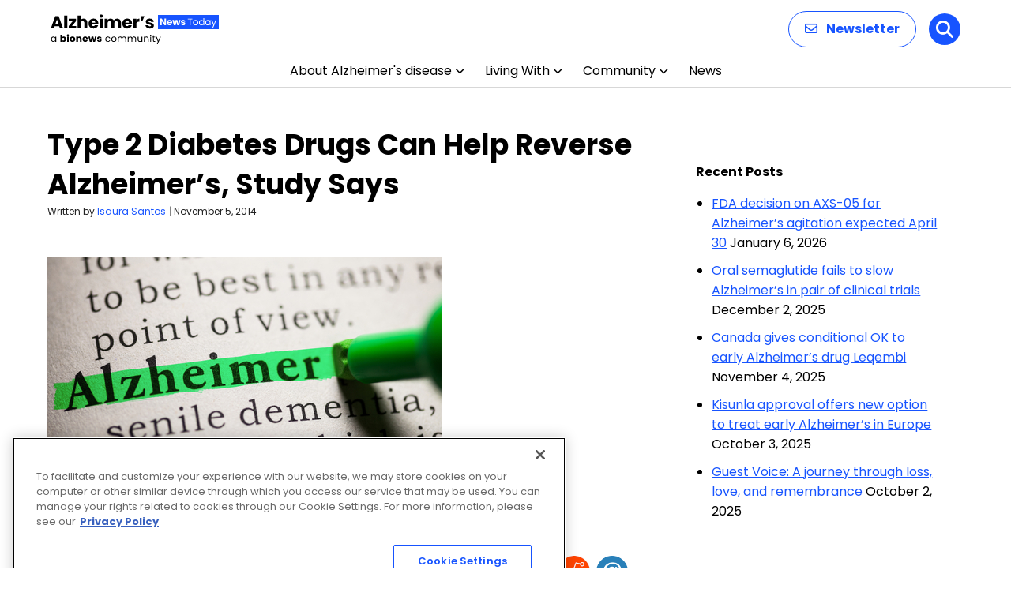

--- FILE ---
content_type: text/html; charset=utf-8
request_url: https://www.google.com/recaptcha/api2/aframe
body_size: 182
content:
<!DOCTYPE HTML><html><head><meta http-equiv="content-type" content="text/html; charset=UTF-8"></head><body><script nonce="lMiKjCH2Dslip44dBn9Rjg">/** Anti-fraud and anti-abuse applications only. See google.com/recaptcha */ try{var clients={'sodar':'https://pagead2.googlesyndication.com/pagead/sodar?'};window.addEventListener("message",function(a){try{if(a.source===window.parent){var b=JSON.parse(a.data);var c=clients[b['id']];if(c){var d=document.createElement('img');d.src=c+b['params']+'&rc='+(localStorage.getItem("rc::a")?sessionStorage.getItem("rc::b"):"");window.document.body.appendChild(d);sessionStorage.setItem("rc::e",parseInt(sessionStorage.getItem("rc::e")||0)+1);localStorage.setItem("rc::h",'1768923182896');}}}catch(b){}});window.parent.postMessage("_grecaptcha_ready", "*");}catch(b){}</script></body></html>

--- FILE ---
content_type: application/javascript; charset=utf-8
request_url: https://fundingchoicesmessages.google.com/f/AGSKWxWYQuLfT6wrMVYk_3bS1_1eeLSNSYmca7xAn9d4MIOimC_S_ZW8zknAmQueRWSFmrqoehG8_uexB2wM1GPSJOG0VslwczTESqd-YHJUhxVzlTKQii3wjU13Tj781RudQmVfvxoZAkRJG2HgRMqmfgB5Qv3JY1TbXvpOIIeZiZPWuNwGHxvj45NLRGg=/_/pop_under._ad_label./layer/ad./adinjector./localcom-ad-
body_size: -1290
content:
window['285efb7a-65f9-48d2-8b48-93100af0fc64'] = true;

--- FILE ---
content_type: application/javascript; charset=utf-8
request_url: https://fundingchoicesmessages.google.com/f/AGSKWxXLwaPNeYl76JqEhrIfbXRZ2vyuxIj30_c4x_di9ryXcc8okQktz5xlbAPHXB_Jv5_o5J9hCZvcpHjdk0ibqrnuYhsSl0aBvXHOMgc5hyazW-zCHGQbFBqZkA0McTFq4UTXXhAt?fccs=W251bGwsbnVsbCxudWxsLG51bGwsbnVsbCxudWxsLFsxNzY4OTIzMTgxLDg4MjAwMDAwMF0sbnVsbCxudWxsLG51bGwsW251bGwsWzcsOSw2XSxudWxsLDIsbnVsbCwiZW4iLG51bGwsbnVsbCxudWxsLG51bGwsbnVsbCwzXSwiaHR0cHM6Ly9hbHpoZWltZXJzbmV3c3RvZGF5LmNvbS9uZXdzL3R5cGUtMi1kaWFiZXRlcy1kcnVncy1jYW4taGVscC1yZXZlcnNlLWFsemhlaW1lcnMtc3R1ZHktc2F5cy8iLG51bGwsW1s4LCJNOWxrelVhWkRzZyJdLFs5LCJlbi1VUyJdLFsxOSwiMiJdLFsxNywiWzBdIl0sWzI0LCIiXSxbMjUsIltbOTUzNDAyNTIsOTUzNDAyNTRdXSJdLFsyOSwiZmFsc2UiXV1d
body_size: 211
content:
if (typeof __googlefc.fcKernelManager.run === 'function') {"use strict";this.default_ContributorServingResponseClientJs=this.default_ContributorServingResponseClientJs||{};(function(_){var window=this;
try{
var np=function(a){this.A=_.t(a)};_.u(np,_.J);var op=function(a){this.A=_.t(a)};_.u(op,_.J);op.prototype.getWhitelistStatus=function(){return _.F(this,2)};var pp=function(a){this.A=_.t(a)};_.u(pp,_.J);var qp=_.Zc(pp),rp=function(a,b,c){this.B=a;this.j=_.A(b,np,1);this.l=_.A(b,_.Nk,3);this.F=_.A(b,op,4);a=this.B.location.hostname;this.D=_.Dg(this.j,2)&&_.O(this.j,2)!==""?_.O(this.j,2):a;a=new _.Og(_.Ok(this.l));this.C=new _.bh(_.q.document,this.D,a);this.console=null;this.o=new _.jp(this.B,c,a)};
rp.prototype.run=function(){if(_.O(this.j,3)){var a=this.C,b=_.O(this.j,3),c=_.dh(a),d=new _.Ug;b=_.fg(d,1,b);c=_.C(c,1,b);_.hh(a,c)}else _.eh(this.C,"FCNEC");_.lp(this.o,_.A(this.l,_.Ae,1),this.l.getDefaultConsentRevocationText(),this.l.getDefaultConsentRevocationCloseText(),this.l.getDefaultConsentRevocationAttestationText(),this.D);_.mp(this.o,_.F(this.F,1),this.F.getWhitelistStatus());var e;a=(e=this.B.googlefc)==null?void 0:e.__executeManualDeployment;a!==void 0&&typeof a==="function"&&_.Qo(this.o.G,
"manualDeploymentApi")};var sp=function(){};sp.prototype.run=function(a,b,c){var d;return _.v(function(e){d=qp(b);(new rp(a,d,c)).run();return e.return({})})};_.Rk(7,new sp);
}catch(e){_._DumpException(e)}
}).call(this,this.default_ContributorServingResponseClientJs);
// Google Inc.

//# sourceURL=/_/mss/boq-content-ads-contributor/_/js/k=boq-content-ads-contributor.ContributorServingResponseClientJs.en_US.M9lkzUaZDsg.es5.O/d=1/exm=ad_blocking_detection_executable,kernel_loader,loader_js_executable,web_iab_tcf_v2_signal_executable/ed=1/rs=AJlcJMzanTQvnnVdXXtZinnKRQ21NfsPog/m=cookie_refresh_executable
__googlefc.fcKernelManager.run('\x5b\x5b\x5b7,\x22\x5b\x5bnull,\\\x22alzheimersnewstoday.com\\\x22,\\\x22AKsRol_k4KR4HBA8_1wKrFt8jcZxBpAJwg1yirCC4E5T7zf_KyLuP342V-mg9yILlg4bPoKlfFelgUQFQE8SL4h5_NCQxpYkT8BkY9klVPnpprzJZDg8zHLZRWBbwlUzrL7P53YLsQx_IUyYRzx4Qwx7UcBrs4qKug\\\\u003d\\\\u003d\\\x22\x5d,null,\x5b\x5bnull,null,null,\\\x22https:\/\/fundingchoicesmessages.google.com\/f\/AGSKWxWIYFkfejbv4Lfz95C2vMQwj_Rdt57_6wNmskUYmees6TUtoyKm3dF5Lt-haQ1wi49gSEX8svldjTHW1TnLvdLIpdZgdaaAwnVZi7lfhCDJwJyQSwdBPgZktQvfR0eT_Ye7iC1V\\\x22\x5d,null,null,\x5bnull,null,null,\\\x22https:\/\/fundingchoicesmessages.google.com\/el\/AGSKWxXUHsAR8G3XyVAVaHrsKPWU_4STSJQSlwyHChj2JlO0iCSf-f0ltC1Y_FW1DA0giQ3Gd7G8NL7r8dLVPiemgt-nxKAOXHV0CgXeK-4kgsGZkYeWkwk9TXSNivqIZomRwvtnRML1\\\x22\x5d,null,\x5bnull,\x5b7,9,6\x5d,null,2,null,\\\x22en\\\x22,null,null,null,null,null,3\x5d,null,\\\x22Privacy and cookie settings\\\x22,\\\x22Close\\\x22,null,null,null,\\\x22Managed by Google. Complies with IAB TCF. CMP ID: 300\\\x22\x5d,\x5b2,1\x5d\x5d\x22\x5d\x5d,\x5bnull,null,null,\x22https:\/\/fundingchoicesmessages.google.com\/f\/AGSKWxVlbEj1yIBG96XtfHt4RLM00jZ6v7IGD1Xulwg-9qiIsgd724u7d8OkTtActpe2yt3LisCyCvezH9jvMOpA9SUbcrodYy0sTubSYVFf781J7GgjItHdWFH-k_NckALMEiSYFjZ4\x22\x5d\x5d');}

--- FILE ---
content_type: application/javascript; charset=utf-8
request_url: https://trc.lhmos.com/enrich/data/jsonp?mcode=15710&mid=47&callback=jsonp_1768923180987_91700
body_size: -188
content:
jsonp_1768923180987_91700({"uid":"0"})

--- FILE ---
content_type: image/svg+xml
request_url: https://alzheimersnewstoday.com/wp-content/uploads/2025/12/Alzheimers-News-Today.svg
body_size: 8250
content:
<?xml version="1.0" encoding="UTF-8"?>
<svg xmlns="http://www.w3.org/2000/svg" width="213" height="40" viewBox="0 0 213 40" fill="none">
  <path d="M10.978 16.272H5.214L4.29 19H0.352L5.94 3.556H10.296L15.884 19H11.902L10.978 16.272ZM10.01 13.368L8.096 7.714L6.204 13.368H10.01ZM21.1267 2.72V19H17.3647V2.72H21.1267ZM27.153 15.898H32.477V19H22.951V16.008L28.055 9.826H22.995V6.724H32.367V9.716L27.153 15.898ZM41.873 6.592C43.281 6.592 44.4104 7.06133 45.261 8C46.1117 8.924 46.537 10.2 46.537 11.828V19H42.797V12.334C42.797 11.5127 42.5844 10.8747 42.159 10.42C41.7337 9.96533 41.1617 9.738 40.443 9.738C39.7244 9.738 39.1524 9.96533 38.727 10.42C38.3017 10.8747 38.089 11.5127 38.089 12.334V19H34.327V2.72H38.089V8.374C38.4704 7.83133 38.991 7.39867 39.651 7.076C40.311 6.75333 41.0517 6.592 41.873 6.592ZM60.5033 12.664C60.5033 13.016 60.4813 13.3827 60.4373 13.764H51.9233C51.9819 14.5267 52.2239 15.1133 52.6493 15.524C53.0893 15.92 53.6246 16.118 54.2553 16.118C55.1939 16.118 55.8466 15.722 56.2133 14.93H60.2173C60.0119 15.7367 59.6379 16.4627 59.0953 17.108C58.5673 17.7533 57.8999 18.2593 57.0933 18.626C56.2866 18.9927 55.3846 19.176 54.3873 19.176C53.1846 19.176 52.1139 18.9193 51.1753 18.406C50.2366 17.8927 49.5033 17.1593 48.9753 16.206C48.4473 15.2527 48.1833 14.138 48.1833 12.862C48.1833 11.586 48.4399 10.4713 48.9533 9.518C49.4813 8.56467 50.2146 7.83133 51.1533 7.318C52.0919 6.80467 53.1699 6.548 54.3873 6.548C55.5753 6.548 56.6313 6.79733 57.5553 7.296C58.4793 7.79467 59.1979 8.506 59.7113 9.43C60.2393 10.354 60.5033 11.432 60.5033 12.664ZM56.6533 11.674C56.6533 11.0287 56.4333 10.5153 55.9933 10.134C55.5533 9.75267 55.0033 9.562 54.3433 9.562C53.7126 9.562 53.1773 9.74533 52.7373 10.112C52.3119 10.4787 52.0479 10.9993 51.9453 11.674H56.6533ZM64.1599 5.448C63.4999 5.448 62.9572 5.25733 62.5319 4.876C62.1212 4.48 61.9159 3.996 61.9159 3.424C61.9159 2.83733 62.1212 2.35333 62.5319 1.972C62.9572 1.576 63.4999 1.378 64.1599 1.378C64.8052 1.378 65.3332 1.576 65.7439 1.972C66.1692 2.35333 66.3819 2.83733 66.3819 3.424C66.3819 3.996 66.1692 4.48 65.7439 4.876C65.3332 5.25733 64.8052 5.448 64.1599 5.448ZM66.0299 6.724V19H62.2679V6.724H66.0299ZM84.2002 6.592C85.7255 6.592 86.9355 7.054 87.8302 7.978C88.7395 8.902 89.1942 10.1853 89.1942 11.828V19H85.4542V12.334C85.4542 11.542 85.2415 10.9333 84.8162 10.508C84.4055 10.068 83.8335 9.848 83.1002 9.848C82.3669 9.848 81.7875 10.068 81.3622 10.508C80.9515 10.9333 80.7462 11.542 80.7462 12.334V19H77.0062V12.334C77.0062 11.542 76.7935 10.9333 76.3682 10.508C75.9575 10.068 75.3855 9.848 74.6522 9.848C73.9189 9.848 73.3395 10.068 72.9142 10.508C72.5035 10.9333 72.2982 11.542 72.2982 12.334V19H68.5362V6.724H72.2982V8.264C72.6795 7.75067 73.1782 7.34733 73.7942 7.054C74.4102 6.746 75.1069 6.592 75.8842 6.592C76.8082 6.592 77.6295 6.79 78.3482 7.186C79.0815 7.582 79.6535 8.14667 80.0642 8.88C80.4895 8.20533 81.0689 7.65533 81.8022 7.23C82.5355 6.80467 83.3349 6.592 84.2002 6.592ZM103.177 12.664C103.177 13.016 103.155 13.3827 103.111 13.764H94.5972C94.6559 14.5267 94.8979 15.1133 95.3232 15.524C95.7632 15.92 96.2986 16.118 96.9292 16.118C97.8679 16.118 98.5206 15.722 98.8872 14.93H102.891C102.686 15.7367 102.312 16.4627 101.769 17.108C101.241 17.7533 100.574 18.2593 99.7672 18.626C98.9606 18.9927 98.0586 19.176 97.0612 19.176C95.8586 19.176 94.7879 18.9193 93.8492 18.406C92.9106 17.8927 92.1772 17.1593 91.6492 16.206C91.1212 15.2527 90.8572 14.138 90.8572 12.862C90.8572 11.586 91.1139 10.4713 91.6272 9.518C92.1552 8.56467 92.8886 7.83133 93.8272 7.318C94.7659 6.80467 95.8439 6.548 97.0612 6.548C98.2492 6.548 99.3052 6.79733 100.229 7.296C101.153 7.79467 101.872 8.506 102.385 9.43C102.913 10.354 103.177 11.432 103.177 12.664ZM99.3272 11.674C99.3272 11.0287 99.1072 10.5153 98.6672 10.134C98.2272 9.75267 97.6772 9.562 97.0172 9.562C96.3866 9.562 95.8512 9.74533 95.4112 10.112C94.9859 10.4787 94.7219 10.9993 94.6192 11.674H99.3272ZM108.704 8.77C109.144 8.09533 109.694 7.56733 110.354 7.186C111.014 6.79 111.747 6.592 112.554 6.592V10.574H111.52C110.581 10.574 109.877 10.7793 109.408 11.19C108.939 11.586 108.704 12.29 108.704 13.302V19H104.942V6.724H108.704V8.77ZM114.99 3.556H118.84L116.376 9.452H113.846L114.99 3.556ZM125.824 19.176C124.753 19.176 123.8 18.9927 122.964 18.626C122.128 18.2593 121.468 17.7607 120.984 17.13C120.5 16.4847 120.229 15.766 120.17 14.974H123.888C123.932 15.3993 124.13 15.744 124.482 16.008C124.834 16.272 125.267 16.404 125.78 16.404C126.249 16.404 126.609 16.316 126.858 16.14C127.122 15.9493 127.254 15.7073 127.254 15.414C127.254 15.062 127.071 14.8053 126.704 14.644C126.337 14.468 125.743 14.2773 124.922 14.072C124.042 13.8667 123.309 13.654 122.722 13.434C122.135 13.1993 121.629 12.84 121.204 12.356C120.779 11.8573 120.566 11.19 120.566 10.354C120.566 9.65 120.757 9.012 121.138 8.44C121.534 7.85333 122.106 7.39133 122.854 7.054C123.617 6.71667 124.519 6.548 125.56 6.548C127.1 6.548 128.31 6.92933 129.19 7.692C130.085 8.45467 130.598 9.46667 130.73 10.728H127.254C127.195 10.3027 127.005 9.96533 126.682 9.716C126.374 9.46667 125.963 9.342 125.45 9.342C125.01 9.342 124.673 9.43 124.438 9.606C124.203 9.76733 124.086 9.99467 124.086 10.288C124.086 10.64 124.269 10.904 124.636 11.08C125.017 11.256 125.604 11.432 126.396 11.608C127.305 11.8427 128.046 12.0773 128.618 12.312C129.19 12.532 129.689 12.8987 130.114 13.412C130.554 13.9107 130.781 14.5853 130.796 15.436C130.796 16.1547 130.591 16.8 130.18 17.372C129.784 17.9293 129.205 18.3693 128.442 18.692C127.694 19.0147 126.821 19.176 125.824 19.176Z" fill="black"></path>
  <path d="M0.516 32.688C0.516 32.016 0.652 31.428 0.924 30.924C1.196 30.412 1.568 30.016 2.04 29.736C2.52 29.456 3.052 29.316 3.636 29.316C4.212 29.316 4.712 29.44 5.136 29.688C5.56 29.936 5.876 30.248 6.084 30.624V29.424H7.188V36H6.084V34.776C5.868 35.16 5.544 35.48 5.112 35.736C4.688 35.984 4.192 36.108 3.624 36.108C3.04 36.108 2.512 35.964 2.04 35.676C1.568 35.388 1.196 34.984 0.924 34.464C0.652 33.944 0.516 33.352 0.516 32.688ZM6.084 32.7C6.084 32.204 5.984 31.772 5.784 31.404C5.584 31.036 5.312 30.756 4.968 30.564C4.632 30.364 4.26 30.264 3.852 30.264C3.444 30.264 3.072 30.36 2.736 30.552C2.4 30.744 2.132 31.024 1.932 31.392C1.732 31.76 1.632 32.192 1.632 32.688C1.632 33.192 1.732 33.632 1.932 34.008C2.132 34.376 2.4 34.66 2.736 34.86C3.072 35.052 3.444 35.148 3.852 35.148C4.26 35.148 4.632 35.052 4.968 34.86C5.312 34.66 5.584 34.376 5.784 34.008C5.984 33.632 6.084 33.196 6.084 32.7ZM14.5846 30.252C14.7766 29.94 15.0526 29.688 15.4126 29.496C15.7726 29.304 16.1846 29.208 16.6486 29.208C17.2006 29.208 17.7006 29.348 18.1486 29.628C18.5966 29.908 18.9486 30.308 19.2046 30.828C19.4686 31.348 19.6006 31.952 19.6006 32.64C19.6006 33.328 19.4686 33.936 19.2046 34.464C18.9486 34.984 18.5966 35.388 18.1486 35.676C17.7006 35.956 17.2006 36.096 16.6486 36.096C16.1766 36.096 15.7646 36.004 15.4126 35.82C15.0606 35.628 14.7846 35.376 14.5846 35.064V36H12.5326V27.12H14.5846V30.252ZM17.5126 32.64C17.5126 32.128 17.3686 31.728 17.0806 31.44C16.8006 31.144 16.4526 30.996 16.0366 30.996C15.6286 30.996 15.2806 31.144 14.9926 31.44C14.7126 31.736 14.5726 32.14 14.5726 32.652C14.5726 33.164 14.7126 33.568 14.9926 33.864C15.2806 34.16 15.6286 34.308 16.0366 34.308C16.4446 34.308 16.7926 34.16 17.0806 33.864C17.3686 33.56 17.5126 33.152 17.5126 32.64ZM21.9491 28.608C21.5891 28.608 21.2931 28.504 21.0611 28.296C20.8371 28.08 20.7251 27.816 20.7251 27.504C20.7251 27.184 20.8371 26.92 21.0611 26.712C21.2931 26.496 21.5891 26.388 21.9491 26.388C22.3011 26.388 22.5891 26.496 22.8131 26.712C23.0451 26.92 23.1611 27.184 23.1611 27.504C23.1611 27.816 23.0451 28.08 22.8131 28.296C22.5891 28.504 22.3011 28.608 21.9491 28.608ZM22.9691 29.304V36H20.9171V29.304H22.9691ZM27.7442 36.096C27.0882 36.096 26.4962 35.956 25.9682 35.676C25.4482 35.396 25.0362 34.996 24.7322 34.476C24.4362 33.956 24.2882 33.348 24.2882 32.652C24.2882 31.964 24.4402 31.36 24.7442 30.84C25.0482 30.312 25.4642 29.908 25.9922 29.628C26.5202 29.348 27.1122 29.208 27.7682 29.208C28.4242 29.208 29.0162 29.348 29.5442 29.628C30.0722 29.908 30.4882 30.312 30.7922 30.84C31.0962 31.36 31.2482 31.964 31.2482 32.652C31.2482 33.34 31.0922 33.948 30.7802 34.476C30.4762 34.996 30.0562 35.396 29.5202 35.676C28.9922 35.956 28.4002 36.096 27.7442 36.096ZM27.7442 34.32C28.1362 34.32 28.4682 34.176 28.7402 33.888C29.0202 33.6 29.1602 33.188 29.1602 32.652C29.1602 32.116 29.0242 31.704 28.7522 31.416C28.4882 31.128 28.1602 30.984 27.7682 30.984C27.3682 30.984 27.0362 31.128 26.7722 31.416C26.5082 31.696 26.3762 32.108 26.3762 32.652C26.3762 33.188 26.5042 33.6 26.7602 33.888C27.0242 34.176 27.3522 34.32 27.7442 34.32ZM36.6568 29.232C37.4408 29.232 38.0648 29.488 38.5288 30C39.0008 30.504 39.2368 31.2 39.2368 32.088V36H37.1968V32.364C37.1968 31.916 37.0808 31.568 36.8488 31.32C36.6168 31.072 36.3048 30.948 35.9128 30.948C35.5208 30.948 35.2088 31.072 34.9768 31.32C34.7448 31.568 34.6288 31.916 34.6288 32.364V36H32.5768V29.304H34.6288V30.192C34.8368 29.896 35.1168 29.664 35.4688 29.496C35.8208 29.32 36.2168 29.232 36.6568 29.232ZM47.2147 32.544C47.2147 32.736 47.2027 32.936 47.1787 33.144H42.5347C42.5667 33.56 42.6987 33.88 42.9307 34.104C43.1707 34.32 43.4627 34.428 43.8067 34.428C44.3187 34.428 44.6747 34.212 44.8747 33.78H47.0587C46.9467 34.22 46.7427 34.616 46.4467 34.968C46.1587 35.32 45.7947 35.596 45.3547 35.796C44.9147 35.996 44.4227 36.096 43.8787 36.096C43.2227 36.096 42.6387 35.956 42.1267 35.676C41.6147 35.396 41.2147 34.996 40.9267 34.476C40.6387 33.956 40.4947 33.348 40.4947 32.652C40.4947 31.956 40.6347 31.348 40.9147 30.828C41.2027 30.308 41.6027 29.908 42.1147 29.628C42.6267 29.348 43.2147 29.208 43.8787 29.208C44.5267 29.208 45.1027 29.344 45.6067 29.616C46.1107 29.888 46.5027 30.276 46.7827 30.78C47.0707 31.284 47.2147 31.872 47.2147 32.544ZM45.1147 32.004C45.1147 31.652 44.9947 31.372 44.7547 31.164C44.5147 30.956 44.2147 30.852 43.8547 30.852C43.5107 30.852 43.2187 30.952 42.9787 31.152C42.7467 31.352 42.6027 31.636 42.5467 32.004H45.1147ZM58.1493 29.304L56.3373 36H54.0693L53.0133 31.656L51.9213 36H49.6653L47.8413 29.304H49.8933L50.8413 34.092L51.9693 29.304H54.1413L55.2813 34.068L56.2173 29.304H58.1493ZM61.8958 36.096C61.3118 36.096 60.7918 35.996 60.3358 35.796C59.8798 35.596 59.5198 35.324 59.2558 34.98C58.9918 34.628 58.8438 34.236 58.8118 33.804H60.8398C60.8638 34.036 60.9718 34.224 61.1638 34.368C61.3558 34.512 61.5918 34.584 61.8718 34.584C62.1278 34.584 62.3238 34.536 62.4598 34.44C62.6038 34.336 62.6758 34.204 62.6758 34.044C62.6758 33.852 62.5758 33.712 62.3758 33.624C62.1758 33.528 61.8518 33.424 61.4038 33.312C60.9238 33.2 60.5238 33.084 60.2038 32.964C59.8838 32.836 59.6078 32.64 59.3758 32.376C59.1438 32.104 59.0278 31.74 59.0278 31.284C59.0278 30.9 59.1318 30.552 59.3398 30.24C59.5558 29.92 59.8678 29.668 60.2758 29.484C60.6918 29.3 61.1838 29.208 61.7518 29.208C62.5918 29.208 63.2518 29.416 63.7318 29.832C64.2198 30.248 64.4998 30.8 64.5718 31.488H62.6758C62.6438 31.256 62.5398 31.072 62.3638 30.936C62.1958 30.8 61.9718 30.732 61.6918 30.732C61.4518 30.732 61.2678 30.78 61.1398 30.876C61.0118 30.964 60.9478 31.088 60.9478 31.248C60.9478 31.44 61.0478 31.584 61.2478 31.68C61.4558 31.776 61.7758 31.872 62.2078 31.968C62.7038 32.096 63.1078 32.224 63.4198 32.352C63.7318 32.472 64.0038 32.672 64.2358 32.952C64.4758 33.224 64.5998 33.592 64.6078 34.056C64.6078 34.448 64.4958 34.8 64.2718 35.112C64.0558 35.416 63.7398 35.656 63.3238 35.832C62.9158 36.008 62.4398 36.096 61.8958 36.096ZM69.3144 32.7C69.3144 32.02 69.4504 31.428 69.7224 30.924C69.9944 30.412 70.3704 30.016 70.8504 29.736C71.3384 29.456 71.8944 29.316 72.5184 29.316C73.3264 29.316 73.9904 29.512 74.5104 29.904C75.0384 30.296 75.3864 30.84 75.5544 31.536H74.3784C74.2664 31.136 74.0464 30.82 73.7184 30.588C73.3984 30.356 72.9984 30.24 72.5184 30.24C71.8944 30.24 71.3904 30.456 71.0064 30.888C70.6224 31.312 70.4304 31.916 70.4304 32.7C70.4304 33.492 70.6224 34.104 71.0064 34.536C71.3904 34.968 71.8944 35.184 72.5184 35.184C72.9984 35.184 73.3984 35.072 73.7184 34.848C74.0384 34.624 74.2584 34.304 74.3784 33.888H75.5544C75.3784 34.56 75.0264 35.1 74.4984 35.508C73.9704 35.908 73.3104 36.108 72.5184 36.108C71.8944 36.108 71.3384 35.968 70.8504 35.688C70.3704 35.408 69.9944 35.012 69.7224 34.5C69.4504 33.988 69.3144 33.388 69.3144 32.7ZM80.1195 36.108C79.5035 36.108 78.9435 35.968 78.4395 35.688C77.9435 35.408 77.5515 35.012 77.2635 34.5C76.9835 33.98 76.8435 33.38 76.8435 32.7C76.8435 32.028 76.9875 31.436 77.2755 30.924C77.5715 30.404 77.9715 30.008 78.4755 29.736C78.9795 29.456 79.5435 29.316 80.1675 29.316C80.7915 29.316 81.3555 29.456 81.8595 29.736C82.3635 30.008 82.7595 30.4 83.0475 30.912C83.3435 31.424 83.4915 32.02 83.4915 32.7C83.4915 33.38 83.3395 33.98 83.0355 34.5C82.7395 35.012 82.3355 35.408 81.8235 35.688C81.3115 35.968 80.7435 36.108 80.1195 36.108ZM80.1195 35.148C80.5115 35.148 80.8795 35.056 81.2235 34.872C81.5675 34.688 81.8435 34.412 82.0515 34.044C82.2675 33.676 82.3755 33.228 82.3755 32.7C82.3755 32.172 82.2715 31.724 82.0635 31.356C81.8555 30.988 81.5835 30.716 81.2475 30.54C80.9115 30.356 80.5475 30.264 80.1555 30.264C79.7555 30.264 79.3875 30.356 79.0515 30.54C78.7235 30.716 78.4595 30.988 78.2595 31.356C78.0595 31.724 77.9595 32.172 77.9595 32.7C77.9595 33.236 78.0555 33.688 78.2475 34.056C78.4475 34.424 78.7115 34.7 79.0395 34.884C79.3675 35.06 79.7275 35.148 80.1195 35.148ZM93.0753 29.304C93.5873 29.304 94.0433 29.412 94.4433 29.628C94.8433 29.836 95.1593 30.152 95.3913 30.576C95.6233 31 95.7393 31.516 95.7393 32.124V36H94.6593V32.28C94.6593 31.624 94.4953 31.124 94.1673 30.78C93.8473 30.428 93.4113 30.252 92.8593 30.252C92.2913 30.252 91.8393 30.436 91.5033 30.804C91.1673 31.164 90.9993 31.688 90.9993 32.376V36H89.9193V32.28C89.9193 31.624 89.7553 31.124 89.4273 30.78C89.1073 30.428 88.6713 30.252 88.1193 30.252C87.5513 30.252 87.0993 30.436 86.7633 30.804C86.4273 31.164 86.2593 31.688 86.2593 32.376V36H85.1673V29.424H86.2593V30.372C86.4753 30.028 86.7633 29.764 87.1233 29.58C87.4913 29.396 87.8953 29.304 88.3353 29.304C88.8873 29.304 89.3753 29.428 89.7993 29.676C90.2233 29.924 90.5393 30.288 90.7473 30.768C90.9313 30.304 91.2353 29.944 91.6593 29.688C92.0833 29.432 92.5553 29.304 93.0753 29.304ZM105.679 29.304C106.191 29.304 106.647 29.412 107.047 29.628C107.447 29.836 107.763 30.152 107.995 30.576C108.227 31 108.343 31.516 108.343 32.124V36H107.263V32.28C107.263 31.624 107.099 31.124 106.771 30.78C106.451 30.428 106.015 30.252 105.463 30.252C104.895 30.252 104.443 30.436 104.107 30.804C103.771 31.164 103.603 31.688 103.603 32.376V36H102.523V32.28C102.523 31.624 102.359 31.124 102.031 30.78C101.711 30.428 101.275 30.252 100.723 30.252C100.155 30.252 99.7026 30.436 99.3666 30.804C99.0306 31.164 98.8626 31.688 98.8626 32.376V36H97.7706V29.424H98.8626V30.372C99.0786 30.028 99.3666 29.764 99.7266 29.58C100.095 29.396 100.499 29.304 100.939 29.304C101.491 29.304 101.979 29.428 102.403 29.676C102.827 29.924 103.143 30.288 103.351 30.768C103.535 30.304 103.839 29.944 104.263 29.688C104.687 29.432 105.159 29.304 105.679 29.304ZM116.206 29.424V36H115.114V35.028C114.906 35.364 114.614 35.628 114.238 35.82C113.87 36.004 113.462 36.096 113.014 36.096C112.502 36.096 112.042 35.992 111.634 35.784C111.226 35.568 110.902 35.248 110.662 34.824C110.43 34.4 110.314 33.884 110.314 33.276V29.424H111.394V33.132C111.394 33.78 111.558 34.28 111.886 34.632C112.214 34.976 112.662 35.148 113.23 35.148C113.814 35.148 114.274 34.968 114.61 34.608C114.946 34.248 115.114 33.724 115.114 33.036V29.424H116.206ZM121.494 29.304C122.294 29.304 122.942 29.548 123.438 30.036C123.934 30.516 124.182 31.212 124.182 32.124V36H123.102V32.28C123.102 31.624 122.938 31.124 122.61 30.78C122.282 30.428 121.834 30.252 121.266 30.252C120.69 30.252 120.23 30.432 119.886 30.792C119.55 31.152 119.382 31.676 119.382 32.364V36H118.29V29.424H119.382V30.36C119.598 30.024 119.89 29.764 120.258 29.58C120.634 29.396 121.046 29.304 121.494 29.304ZM126.769 28.356C126.561 28.356 126.385 28.284 126.241 28.14C126.097 27.996 126.025 27.82 126.025 27.612C126.025 27.404 126.097 27.228 126.241 27.084C126.385 26.94 126.561 26.868 126.769 26.868C126.969 26.868 127.137 26.94 127.273 27.084C127.417 27.228 127.489 27.404 127.489 27.612C127.489 27.82 127.417 27.996 127.273 28.14C127.137 28.284 126.969 28.356 126.769 28.356ZM127.297 29.424V36H126.205V29.424H127.297ZM130.731 30.324V34.2C130.731 34.52 130.799 34.748 130.935 34.884C131.071 35.012 131.307 35.076 131.643 35.076H132.447V36H131.463C130.855 36 130.399 35.86 130.095 35.58C129.791 35.3 129.639 34.84 129.639 34.2V30.324H128.787V29.424H129.639V27.768H130.731V29.424H132.447V30.324H130.731ZM139.674 29.424L135.714 39.096H134.586L135.882 35.928L133.23 29.424H134.442L136.506 34.752L138.546 29.424H139.674Z" fill="black"></path>
  <rect x="136" y="2" width="77" height="18" fill="#1754FF"></rect>
  <path d="M146.28 15H144.228L140.796 9.804V15H138.744V6.576H140.796L144.228 11.796V6.576H146.28V15ZM153.959 11.544C153.959 11.736 153.947 11.936 153.923 12.144H149.279C149.311 12.56 149.443 12.88 149.675 13.104C149.915 13.32 150.207 13.428 150.551 13.428C151.063 13.428 151.419 13.212 151.619 12.78H153.803C153.691 13.22 153.487 13.616 153.191 13.968C152.903 14.32 152.539 14.596 152.099 14.796C151.659 14.996 151.167 15.096 150.623 15.096C149.967 15.096 149.383 14.956 148.871 14.676C148.359 14.396 147.959 13.996 147.671 13.476C147.383 12.956 147.239 12.348 147.239 11.652C147.239 10.956 147.379 10.348 147.659 9.828C147.947 9.308 148.347 8.908 148.859 8.628C149.371 8.348 149.959 8.208 150.623 8.208C151.271 8.208 151.847 8.344 152.351 8.616C152.855 8.888 153.247 9.276 153.527 9.78C153.815 10.284 153.959 10.872 153.959 11.544ZM151.859 11.004C151.859 10.652 151.739 10.372 151.499 10.164C151.259 9.956 150.959 9.852 150.599 9.852C150.255 9.852 149.963 9.952 149.723 10.152C149.491 10.352 149.347 10.636 149.291 11.004H151.859ZM164.534 8.304L162.722 15H160.454L159.398 10.656L158.306 15H156.05L154.226 8.304H156.278L157.226 13.092L158.354 8.304H160.526L161.666 13.068L162.602 8.304H164.534ZM167.92 15.096C167.336 15.096 166.816 14.996 166.36 14.796C165.904 14.596 165.544 14.324 165.28 13.98C165.016 13.628 164.868 13.236 164.836 12.804H166.864C166.888 13.036 166.996 13.224 167.188 13.368C167.38 13.512 167.616 13.584 167.896 13.584C168.152 13.584 168.348 13.536 168.484 13.44C168.628 13.336 168.7 13.204 168.7 13.044C168.7 12.852 168.6 12.712 168.4 12.624C168.2 12.528 167.876 12.424 167.428 12.312C166.948 12.2 166.548 12.084 166.228 11.964C165.908 11.836 165.632 11.64 165.4 11.376C165.168 11.104 165.052 10.74 165.052 10.284C165.052 9.9 165.156 9.552 165.364 9.24C165.58 8.92 165.892 8.668 166.3 8.484C166.716 8.3 167.208 8.208 167.776 8.208C168.616 8.208 169.276 8.416 169.756 8.832C170.244 9.248 170.524 9.8 170.596 10.488H168.7C168.668 10.256 168.564 10.072 168.388 9.936C168.22 9.8 167.996 9.732 167.716 9.732C167.476 9.732 167.292 9.78 167.164 9.876C167.036 9.964 166.972 10.088 166.972 10.248C166.972 10.44 167.072 10.584 167.272 10.68C167.48 10.776 167.8 10.872 168.232 10.968C168.728 11.096 169.132 11.224 169.444 11.352C169.756 11.472 170.028 11.672 170.26 11.952C170.5 12.224 170.624 12.592 170.632 13.056C170.632 13.448 170.52 13.8 170.296 14.112C170.08 14.416 169.764 14.656 169.348 14.832C168.94 15.008 168.464 15.096 167.92 15.096ZM179.519 6.636V7.524H177.239V15H176.147V7.524H173.855V6.636H179.519ZM183.611 15.108C182.995 15.108 182.435 14.968 181.931 14.688C181.435 14.408 181.043 14.012 180.755 13.5C180.475 12.98 180.335 12.38 180.335 11.7C180.335 11.028 180.479 10.436 180.767 9.924C181.063 9.404 181.463 9.008 181.967 8.736C182.471 8.456 183.035 8.316 183.659 8.316C184.283 8.316 184.847 8.456 185.351 8.736C185.855 9.008 186.251 9.4 186.539 9.912C186.835 10.424 186.983 11.02 186.983 11.7C186.983 12.38 186.831 12.98 186.527 13.5C186.231 14.012 185.827 14.408 185.315 14.688C184.803 14.968 184.235 15.108 183.611 15.108ZM183.611 14.148C184.003 14.148 184.371 14.056 184.715 13.872C185.059 13.688 185.335 13.412 185.543 13.044C185.759 12.676 185.867 12.228 185.867 11.7C185.867 11.172 185.763 10.724 185.555 10.356C185.347 9.988 185.075 9.716 184.739 9.54C184.403 9.356 184.039 9.264 183.647 9.264C183.247 9.264 182.879 9.356 182.543 9.54C182.215 9.716 181.951 9.988 181.751 10.356C181.551 10.724 181.451 11.172 181.451 11.7C181.451 12.236 181.547 12.688 181.739 13.056C181.939 13.424 182.203 13.7 182.531 13.884C182.859 14.06 183.219 14.148 183.611 14.148ZM187.891 11.688C187.891 11.016 188.027 10.428 188.299 9.924C188.571 9.412 188.943 9.016 189.415 8.736C189.895 8.456 190.431 8.316 191.023 8.316C191.535 8.316 192.011 8.436 192.451 8.676C192.891 8.908 193.227 9.216 193.459 9.6V6.12H194.563V15H193.459V13.764C193.243 14.156 192.923 14.48 192.499 14.736C192.075 14.984 191.579 15.108 191.011 15.108C190.427 15.108 189.895 14.964 189.415 14.676C188.943 14.388 188.571 13.984 188.299 13.464C188.027 12.944 187.891 12.352 187.891 11.688ZM193.459 11.7C193.459 11.204 193.359 10.772 193.159 10.404C192.959 10.036 192.687 9.756 192.343 9.564C192.007 9.364 191.635 9.264 191.227 9.264C190.819 9.264 190.447 9.36 190.111 9.552C189.775 9.744 189.507 10.024 189.307 10.392C189.107 10.76 189.007 11.192 189.007 11.688C189.007 12.192 189.107 12.632 189.307 13.008C189.507 13.376 189.775 13.66 190.111 13.86C190.447 14.052 190.819 14.148 191.227 14.148C191.635 14.148 192.007 14.052 192.343 13.86C192.687 13.66 192.959 13.376 193.159 13.008C193.359 12.632 193.459 12.196 193.459 11.7ZM195.88 11.688C195.88 11.016 196.016 10.428 196.288 9.924C196.56 9.412 196.932 9.016 197.404 8.736C197.884 8.456 198.416 8.316 199 8.316C199.576 8.316 200.076 8.44 200.5 8.688C200.924 8.936 201.24 9.248 201.448 9.624V8.424H202.552V15H201.448V13.776C201.232 14.16 200.908 14.48 200.476 14.736C200.052 14.984 199.556 15.108 198.988 15.108C198.404 15.108 197.876 14.964 197.404 14.676C196.932 14.388 196.56 13.984 196.288 13.464C196.016 12.944 195.88 12.352 195.88 11.688ZM201.448 11.7C201.448 11.204 201.348 10.772 201.148 10.404C200.948 10.036 200.676 9.756 200.332 9.564C199.996 9.364 199.624 9.264 199.216 9.264C198.808 9.264 198.436 9.36 198.1 9.552C197.764 9.744 197.496 10.024 197.296 10.392C197.096 10.76 196.996 11.192 196.996 11.688C196.996 12.192 197.096 12.632 197.296 13.008C197.496 13.376 197.764 13.66 198.1 13.86C198.436 14.052 198.808 14.148 199.216 14.148C199.624 14.148 199.996 14.052 200.332 13.86C200.676 13.66 200.948 13.376 201.148 13.008C201.348 12.632 201.448 12.196 201.448 11.7ZM209.942 8.424L205.982 18.096H204.854L206.15 14.928L203.498 8.424H204.71L206.774 13.752L208.814 8.424H209.942Z" fill="white"></path>
</svg>


--- FILE ---
content_type: application/javascript; charset=utf-8
request_url: https://fundingchoicesmessages.google.com/f/AGSKWxVHjShvhv8P7VUq5m48xgANHf3GqxOXCNPl0pvc6HZTRHoSA22_FJ79n8P0nUz4cQnyQOgayeHua5jvOfcSNuKohFiFlCqZoUcSZn-j2CvjyQez9sBhoQ9mShMb0qT-hAYmtW8s?fccs=W251bGwsbnVsbCxudWxsLG51bGwsbnVsbCxudWxsLFsxNzY4OTIzMTc3LDQyMzAwMDAwMF0sbnVsbCxudWxsLG51bGwsW251bGwsWzddXSwiaHR0cHM6Ly9hbHpoZWltZXJzbmV3c3RvZGF5LmNvbS9uZXdzL3R5cGUtMi1kaWFiZXRlcy1kcnVncy1jYW4taGVscC1yZXZlcnNlLWFsemhlaW1lcnMtc3R1ZHktc2F5cy8iLG51bGwsW1s4LCJNOWxrelVhWkRzZyJdLFs5LCJlbi1VUyJdLFsxOSwiMiJdLFsxNywiWzBdIl0sWzI0LCIiXSxbMjUsIltbOTUzNDAyNTIsOTUzNDAyNTRdXSJdLFsyOSwiZmFsc2UiXV1d
body_size: -219
content:
if (typeof __googlefc.fcKernelManager.run === 'function') {"use strict";this.default_ContributorServingResponseClientJs=this.default_ContributorServingResponseClientJs||{};(function(_){var window=this;
try{
var OH=function(a){this.A=_.t(a)};_.u(OH,_.J);var PH=_.Zc(OH);var QH=function(a,b,c){this.B=a;this.params=b;this.j=c;this.l=_.F(this.params,4);this.o=new _.bh(this.B.document,_.O(this.params,3),new _.Og(_.Ok(this.j)))};QH.prototype.run=function(){if(_.P(this.params,10)){var a=this.o;var b=_.ch(a);b=_.Jd(b,4);_.gh(a,b)}a=_.Pk(this.j)?_.Xd(_.Pk(this.j)):new _.Zd;_.$d(a,9);_.F(a,4)!==1&&_.H(a,4,this.l===2||this.l===3?1:2);_.Dg(this.params,5)&&(b=_.O(this.params,5),_.fg(a,6,b));return a};var RH=function(){};RH.prototype.run=function(a,b){var c,d;return _.v(function(e){c=PH(b);d=(new QH(a,c,_.A(c,_.Nk,2))).run();return e.return({ia:_.L(d)})})};_.Rk(8,new RH);
}catch(e){_._DumpException(e)}
}).call(this,this.default_ContributorServingResponseClientJs);
// Google Inc.

//# sourceURL=/_/mss/boq-content-ads-contributor/_/js/k=boq-content-ads-contributor.ContributorServingResponseClientJs.en_US.M9lkzUaZDsg.es5.O/d=1/exm=kernel_loader,loader_js_executable/ed=1/rs=AJlcJMzanTQvnnVdXXtZinnKRQ21NfsPog/m=web_iab_tcf_v2_signal_executable
__googlefc.fcKernelManager.run('\x5b\x5b\x5b8,\x22\x5bnull,\x5b\x5bnull,null,null,\\\x22https:\/\/fundingchoicesmessages.google.com\/f\/AGSKWxXXjHJRSO1tS44KZIL3_fS4z7ttAnX8dDy6L3SPfjmtBgbeH932KzCPTKA1BF4DJJZ_UyS4ufsBzTkqgWZH4qTOvnt_pfZLzx5P-xTMQDxDjQjtoZtBz5VW4vb3kq6qYtI8LsGH\\\x22\x5d,null,null,\x5bnull,null,null,\\\x22https:\/\/fundingchoicesmessages.google.com\/el\/AGSKWxUwnf61S6pdvI5uXBGPEVAR96a24dOzPS_OrlpMYqRPThNqSedJA2OYZu0eDXeO2sJ1ChExOJ2oXTMBJUP3bcK6Cks3xwN7v1DLnkTYwAM-hVildxF3ASz3h0_l6Flc_VfpTdW2\\\x22\x5d,null,\x5bnull,\x5b7\x5d\x5d\x5d,\\\x22alzheimersnewstoday.com\\\x22,1,\\\x22en\\\x22,null,null,null,null,1\x5d\x22\x5d\x5d,\x5bnull,null,null,\x22https:\/\/fundingchoicesmessages.google.com\/f\/AGSKWxWvyQMspsCggcU4-aV484xHGTMn9YYi9hzKBCnE4TzYNsOk-BkePe4KR-803Qvc_W6WrG2N3ezjThet5vU4a1obrJmLuWRgpsOmu6viS2QVqv_rhRb6SNhEMayIIgPBCRQOhPdw\x22\x5d\x5d');}